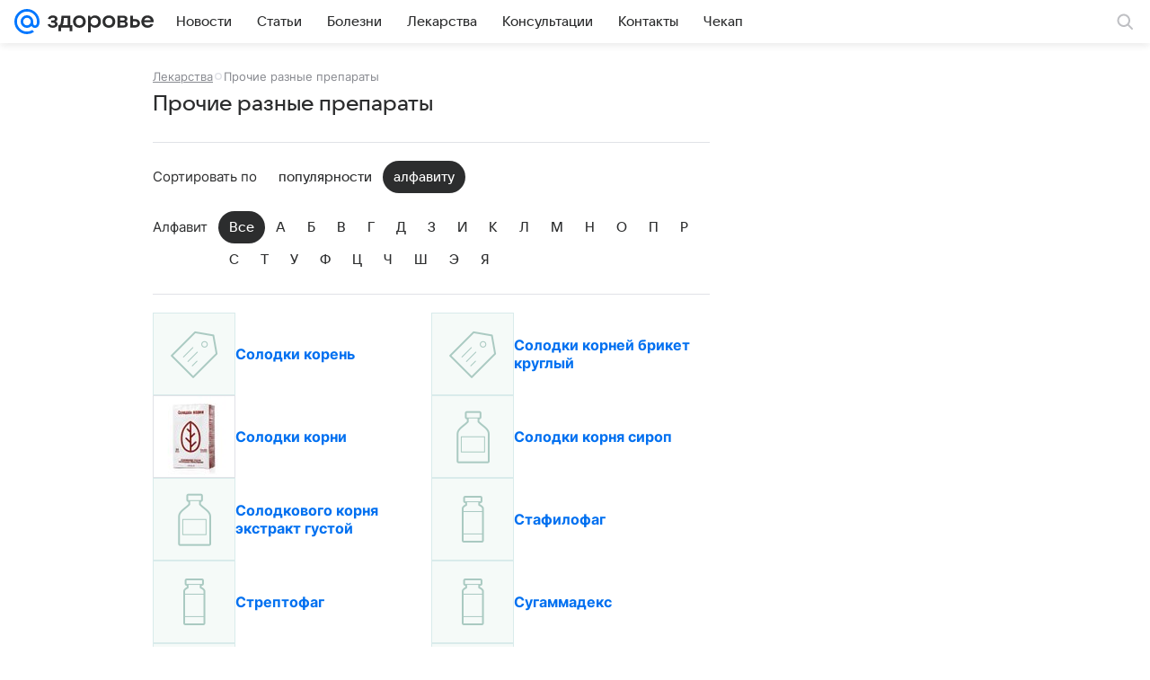

--- FILE ---
content_type: application/javascript; charset=utf-8
request_url: https://health.mail.ru/dist/chunks/4cf615f0ede8c109e827523a32842787.bac573fe104086549b62.js
body_size: 6356
content:
(this.__LOADABLE_LOADED_CHUNKS__=this.__LOADABLE_LOADED_CHUNKS__||[]).push([[9951],{1310:function(e,t,r){"use strict";r.d(t,{A:function(){return d}});var n=r(82854),s=r(29512),a=r(65655),i=r(76087),c=r.n(i),o=r(77464);const l=e=>{const{className:t,children:r}=e;return(0,n.jsx)("header",Object.assign({className:c()(o.root,t)},{children:r}))};l.Description=e=>e.description||e.children?(0,n.jsxs)(n.Fragment,{children:[(0,n.jsx)(s.A,{tag:"div",type:"articleLead",dangerouslySetInnerHTML:{__html:e.description||""},className:o.leadText}),e.children?(0,n.jsx)("div",Object.assign({className:o.children},{children:e.children})):null]}):null,l.Title=e=>(0,n.jsx)(a.A,Object.assign({itemProp:"headline",className:o.title,mediaLevel:!0,tiny:e.tiny,level:"1"},{children:e.children}));var d=l},5809:function(e){e.exports={header:"f407edf6fc",breadcrumbs:"d69f6bcd4e"}},8155:function(e){e.exports={root:"a19f77c21c",slotPadding:"dea36175f1"}},8607:function(e){e.exports={root:"c229512398"}},13527:function(e,t,r){"use strict";r.d(t,{A:function(){return c}});var n=r(82854),s=r(95013),a=r(76087),i=r.n(a);var c=e=>{const{children:t,className:r,stickyClassName:a,isNoSticky:c=!1,isViewPortHeight:o=!1,isCollapsedHeight:l=!1,topOffset:d}=e,u=d?{top:`${d}px`}:void 0;return(0,n.jsx)("div",Object.assign({className:i()(s.group,r,{[s.groupViewPortHeight]:o,[s.groupCollapsedHeight]:l})},{children:(0,n.jsx)("div",Object.assign({className:i()(s.groupContent,a,{[s.sticky]:!c}),style:u},{children:t}))}))}},14832:function(e,t,r){"use strict";var n;r.d(t,{b:function(){return n}}),function(e){e[e.STICKY_GAP_BASE=20]="STICKY_GAP_BASE",e[e.STICKY_GAP_WITH_FIXED_HEADER=68]="STICKY_GAP_WITH_FIXED_HEADER"}(n||(n={}))},15238:function(e,t,r){"use strict";r.r(t),r.d(t,{default:function(){return p}});var n=r(82854),s=r(44243),a=r(37183),i=r(46934),c=r(76679),o=r(35808),l=r(29512),d=r(44425);var u=e=>{const{sort:t,alphabet:r}=e,s=({data:e,title:t})=>(0,n.jsxs)("div",Object.assign({className:d.filter},{children:[(0,n.jsx)(l.A,Object.assign({tag:"div",className:d.title},{children:t})),(0,n.jsx)("div",Object.assign({className:d.items},{children:e.map((e,t)=>(0,n.jsx)(o.o,Object.assign({selected:e.active,className:d.item},{children:e.active?e.title:(0,n.jsx)(c.A,Object.assign({className:d.link,href:e.url,holder:!0},{children:e.title}))}),t))}))]}));return(0,n.jsxs)("div",Object.assign({className:d.root},{children:[t&&(0,n.jsx)(s,{data:t,title:"Сортировать по"}),r&&(0,n.jsx)(s,{data:r,title:"Алфавит"})]}))},f=r(35534);var p=e=>{const{page_data:{breadcrumbs:t,letterMenu:r,sortMenu:c,items:o,pager:l,rubric:{title:d}}}=e;return(0,n.jsx)(i.A,{header:(0,n.jsx)(n.Fragment,{children:(0,n.jsx)(f.A,{title:d,breadcrumbs:t})}),content:(0,n.jsxs)(n.Fragment,{children:[(0,n.jsx)(u,{sort:c,alphabet:r}),(0,n.jsx)(s.A,{data:{items:o,pager:l}})]}),sidebar:(0,n.jsx)(n.Fragment,{children:(0,n.jsx)(a.A,{})})})}},16398:function(e){e.exports={root:"fda27cfce9"}},20981:function(e){e.exports={root:"dd25f6a095",hideTopSpacing:"c3e8878648"}},21245:function(e){e.exports={none:"e2e0155e55",root:"bc5b504199",separator:"faa1b19c2f",footnote:"d8245f4444",item:"e1df578fc6"}},24946:function(e,t,r){"use strict";r.d(t,{A:function(){return c}});var n=r(82854),s=r(76087),a=r.n(s),i=r(99765);var c=e=>{const{children:t,className:r,contentClassName:s,dataQa:c="WrapperContent",dataQaDetail:o}=e,l=a()(i.content,s),d={};return o&&(d["data-qa-detail"]=o),(0,n.jsx)("div",Object.assign({"data-qa":"Wrapper",className:r},{children:(0,n.jsx)("div",Object.assign({},d,{"data-qa":c,className:l},{children:t}))}))}},27500:function(e,t,r){"use strict";r.d(t,{A:function(){return f}});var n=r(82854),s=r(15190),a=r(76087),i=r.n(a),c=r(29512),o=r(76679),l=r(21245);var d=(0,r(96309).mT)("Icon12CircleOutline","circle_outline_12","0 0 12 12",'<symbol xmlns="http://www.w3.org/2000/svg" fill="none" viewBox="0 0 12 12" id="circle_outline_12"><path fill="currentColor" fill-rule="evenodd" d="M6 8.5a2.5 2.5 0 1 0 0-5 2.5 2.5 0 0 0 0 5M6 10a4 4 0 1 0 0-8 4 4 0 0 0 0 8" clip-rule="evenodd" /></symbol>',12,12,!1,void 0);const u=e=>{const{children:t,separator:r,separatorClass:a,className:c,theme:o="footnote"}=e,u=[];return s.Children.toArray(t).forEach((e,t,s)=>{u.push(e),t!==s.length-1&&u.push((0,n.jsx)("span",Object.assign({"aria-hidden":"true",className:i()(l.separator,a)},{children:r||(0,n.jsx)(d,{})}),`${t}s`))}),(0,n.jsx)("div",Object.assign({"aria-label":"Навигация","data-logger":"Breadcrumbs",role:"navigation",className:i()(l[o],l.root,c)},{children:u}))};u.Item=e=>{const{href:t="",text:r,target:s="_blank",disabled:a=!1,onClick:d,className:u,prefix:f}=e,p=i()([u,l.item]);if(t||d){if(d&&"function"!=typeof d)throw new Error("onClick should be a function");return(0,n.jsxs)(c.A,Object.assign({tag:"span",className:p,type:"footnote",color:"secondary"},{children:[f,(0,n.jsxs)(o.A,Object.assign({inherit:!0,className:p,onClick:a?void 0:d,target:s,href:t},{children:[r,e.children]}))]}))}return(0,n.jsx)(c.A,Object.assign({tag:"span",className:p,type:"footnote",color:"secondary"},{children:e.children}))};var f=u},31029:function(e){e.exports={wrapper:"d127d44730",content:"d520816505",collapsible:"f4fb7c3b24"}},33049:function(e){e.exports={root:"f39ccde83e",picture:"e604116c6b",transparent:"a9417fc377",title:"c559ff9c5a"}},33247:function(e){e.exports={container:"eb8fb9e689",isVertical:"ba282b326c",aside:"f94a54c046",footer:"d3e23e76a8",header:"ef90142dc6",main:"dcced6f448",compact:"ea3d877b2f"}},34014:function(e,t,r){"use strict";r.d(t,{A:function(){return n.A}});var n=r(87894)},35534:function(e,t,r){"use strict";r.d(t,{A:function(){return u}});var n=r(82854),s=r(76087),a=r.n(s),i=r(27500),c=r(1310),o=r(65655),l=r(5809);const d=e=>{const{title:t,description:r,breadcrumbs:s,className:d}=e;return(0,n.jsxs)(c.A,Object.assign({className:a()(l.header,d),accentLine:!1},{children:[(0,n.jsx)(()=>void 0===s?null:(0,n.jsx)(i.A,Object.assign({className:l.breadcrumbs},{children:s.map((e,t)=>(0,n.jsx)(i.A.Item,Object.assign({href:e.is_current?void 0:e.href,target:"_self"},{children:e.title}),t))})),{}),(0,n.jsx)(o.A,Object.assign({level:"1"},{children:t})),r&&(0,n.jsx)(c.A.Description,{children:r})]}))};d.displayName="PageHeader";var u=d},35808:function(e,t,r){"use strict";r.d(t,{o:function(){return a.A},A:function(){return d}});var n=r(82854),s=r(15190),a=r(46536),i=r(76087),c=r.n(i),o=r(87659);const l=e=>{const{children:t,selected:r,onChange:i,className:d,type:u,stroke:f,size:p}=e,[b,h]=(0,s.useState)(r);(0,s.useEffect)(()=>{h(r)},[r]);const g=s.Children.map(t,e=>{var t;const r=e;return r.type!==l.Item?new Error("@media-ui/core: Компонент `Tabs` должен принимать только `Tabs.Item`."):(0,n.jsx)(a.A,Object.assign({dataLogger:(null===(t=r.props)||void 0===t?void 0:t.dataLogger)||"Tab",id:r.props.id,className:r.props.className,disabled:r.props.disabled,selected:b===r.props.id,type:r.props.type||u,stroke:r.props.stroke||f,size:r.props.size||p,onClick:()=>{h(r.props.id),"function"==typeof i&&i(r.props.id,Object.assign({},r.props))}},{children:e}))});return(0,n.jsx)("div",Object.assign({"data-qa":"Tabs",role:"tablist",className:c()(o.root,d)},{children:g}))};l.displayName="Tabs",l.Item=e=>{const{children:t}=e;return(0,n.jsx)(n.Fragment,{children:t})},l.Item.displayName="Tabs.Item";var d=l},37183:function(e,t,r){"use strict";r.d(t,{A:function(){return d}});var n=r(82854),s=r(65669),a=r(90922),i=r(13527),c=r(80525),o=r(92787),l=r(14832);var d=({isFixedPortalMenu:e=!0,isRubric:t=!0})=>{const r=e?l.b.STICKY_GAP_WITH_FIXED_HEADER:l.b.STICKY_GAP_BASE;return(0,n.jsx)(s.A,{children:(0,n.jsxs)(a.A,Object.assign({isCollapsible:!0},{children:[(0,n.jsx)(i.A,Object.assign({topOffset:r,isNoSticky:!t,isCollapsedHeight:!t},{children:(0,n.jsx)(c.A,Object.assign({hideOrder:10,size:630},{children:(0,n.jsx)(o.A,{alias:"aside300x600",isLazy:!0})}))})),!t&&(0,n.jsxs)(i.A,Object.assign({topOffset:r},{children:[(0,n.jsx)(c.A,Object.assign({hideOrder:9,size:350},{children:(0,n.jsx)(o.A,{alias:"asideTopToday",isLazy:!0})})),(0,n.jsx)(c.A,Object.assign({hideOrder:8,size:320},{children:(0,n.jsx)(o.A,{alias:"aside300x300",isLazy:!0})}))]}))]}))})}},39589:function(e){e.exports={wrapper:"aa072d5304",link:"e7a9afebbf"}},44243:function(e,t,r){"use strict";r.d(t,{A:function(){return l}});var n=r(82854),s=r(34014),a=r(65655),i=r(52918),c=r(90029);const o=e=>(0,n.jsx)("div",Object.assign({className:c.root},{children:e.items.map(e=>(0,n.jsx)("div",Object.assign({className:c.item},{children:(0,n.jsx)(i.A,Object.assign({},e))}),e.id))}));var l=e=>{const{data:{items:t,pager:r,title:i}}=e;return(0,n.jsxs)("section",Object.assign({className:c.wrapper},{children:[i&&(0,n.jsx)(a.A,Object.assign({level:"2",className:c.title},{children:i})),(0,n.jsx)(s.A,Object.assign({data:{items:t,pager:r}},{children:({data:e})=>(0,n.jsx)(o,Object.assign({},e))}))]}))}},44425:function(e){e.exports={root:"c87cee92f0",filter:"a16dfc70a5",title:"e25c60f4e8",items:"a376f4fd83",item:"d872e24f48",link:"c33e3c5fc7"}},46536:function(e,t,r){"use strict";r.d(t,{A:function(){return l}});var n=r(82854),s=r(76087),a=r.n(s),i=r(15190),c=r(29512),o=r(55766);var l=e=>{const{onClick:t,className:r,children:s,id:l,disabled:d=!1,selected:u=!1,hidden:f=!1,dataQa:p="Tab",stroke:b=!1,type:h="primary",size:g="medium",dataLogger:m="Tab"}=e,j=(0,i.useRef)(null),x={"aria-hidden":f,className:a()(o.root,o[h],o[`${g}Size`],{[o.disabled]:d,[o.selected]:u&&!d,[o.enabled]:!u&&!d,[o.stroke]:b},r),"data-qa":p,onClick:()=>{d||"function"==typeof t&&t(l)},"data-logger":m};(0,i.useLayoutEffect)(()=>{j.current&&u&&(e=>{const t=e.parentElement;if(t){const r=e.getBoundingClientRect().right,n=t.clientWidth;r&&r>n&&t.scroll(r-n,0)}})(j.current)},[]);const v=()=>(0,n.jsx)(c.A,Object.assign({"data-qa-state":"active",type:"headline1",tag:"div"},x,{children:s}));return(0,n.jsx)(n.Fragment,{children:u?(0,n.jsx)("div",Object.assign({ref:j},{children:v()})):v()})}},46934:function(e,t,r){"use strict";r.d(t,{A:function(){return p}});var n=r(82854),s=r(76087),a=r.n(s),i=r(59852),c=r(24946),o=r(29512),l=r(7352),d=r(8155);var u=e=>{const{text:t,className:r}=e,{layout:{custom:{next_articles:s}}}=(0,l.Us)();return(0,n.jsx)(o.A,Object.assign({className:a()(d.root,r,{[d.slotPadding]:s&&s.length<2}),type:"paragraph",color:"tertiary"},{children:t}))},f=r(20981);var p=e=>{const{content:t,sidebar:r,wrapper:s,header:o,className:l,hideTopSpacing:d}=e;return(0,n.jsxs)("div",Object.assign({className:a()(f.root,l,{[f.hideTopSpacing]:d})},{children:[r?(0,n.jsx)(c.A,Object.assign({dataQaDetail:"ContentLayout"},{children:(0,n.jsxs)(i.mc,{children:[(0,n.jsxs)(i.gZ,{children:[o,t]}),r]})})):s?(0,n.jsxs)(c.A,Object.assign({dataQaDetail:"ContentLayout"},{children:[o,t]})):(0,n.jsxs)(n.Fragment,{children:[o,t]}),(0,n.jsx)(c.A,Object.assign({dataQaDetail:"ContentLayout"},{children:(0,n.jsx)(u,{text:"Информация предоставляется в справочных целях. Не занимайтесь самолечением. При первых признаках заболевания обращайтесь к врачу."})}))]}))}},52918:function(e,t,r){"use strict";r.d(t,{A:function(){return f}});var n=r(82854),s=r(76087),a=r.n(s),i=r(76679),c=r(57511),o=r(95568),l=r(33049);const d=({packingSlug:e=""})=>(0,n.jsx)("span",Object.assign({className:"icon_drug-box"},{children:(0,n.jsx)("span",{className:`icon_drug icon_drug_${e}`})})),u=({image_90x90:e,isTransparent:t})=>{const r=(0,o.u)(e,{dpr:2});return(0,n.jsx)(c.A,Object.assign({className:a()(l.picture,{[l.transparent]:t}),lazy:!0},r))};var f=e=>{const{href:t,title:r,image_90x90:s}=e;return(0,n.jsxs)("figure",Object.assign({className:l.root},{children:[s?(0,n.jsx)(u,Object.assign({},e)):(0,n.jsx)(d,Object.assign({},e)),(0,n.jsx)("figcaption",Object.assign({className:l.title},{children:(0,n.jsx)(i.A,Object.assign({href:t,holder:!0},{children:r}))}))]}))}},55766:function(e){e.exports={root:"a1ac131c2c",mediumSize:"edb41da477",largeSize:"e2a6eac192",enabled:"bb968fc6e6",disabled:"b3840054e8",selected:"af9ffc64e3",primary:"bb11845687",secondary:"cba28867e4",stroke:"e526d813b7"}},59852:function(e,t,r){"use strict";r.d(t,{nC:function(){return l},mc:function(){return g},Y9:function(){return u},gZ:function(){return p}});var n=r(82854),s=r(76087),a=r.n(s),i=r(15190),c=r(33247),o=function(e,t){var r={};for(var n in e)Object.prototype.hasOwnProperty.call(e,n)&&t.indexOf(n)<0&&(r[n]=e[n]);if(null!=e&&"function"==typeof Object.getOwnPropertySymbols){var s=0;for(n=Object.getOwnPropertySymbols(e);s<n.length;s++)t.indexOf(n[s])<0&&Object.prototype.propertyIsEnumerable.call(e,n[s])&&(r[n[s]]=e[n[s]])}return r};const l=(0,i.forwardRef)((e,t)=>{const{children:r,compact:s,className:i}=e,l=o(e,["children","compact","className"]);return(0,n.jsx)("aside",Object.assign({},l,{ref:t,className:a()(c.aside,{[c.compact]:s},i)},{children:r}))});var d=function(e,t){var r={};for(var n in e)Object.prototype.hasOwnProperty.call(e,n)&&t.indexOf(n)<0&&(r[n]=e[n]);if(null!=e&&"function"==typeof Object.getOwnPropertySymbols){var s=0;for(n=Object.getOwnPropertySymbols(e);s<n.length;s++)t.indexOf(n[s])<0&&Object.prototype.propertyIsEnumerable.call(e,n[s])&&(r[n[s]]=e[n[s]])}return r};const u=(0,i.forwardRef)((e,t)=>{const{children:r,className:s}=e,i=d(e,["children","className"]);return(0,n.jsx)("header",Object.assign({},i,{ref:t,className:a()(s,c.header)},{children:r}))});var f=function(e,t){var r={};for(var n in e)Object.prototype.hasOwnProperty.call(e,n)&&t.indexOf(n)<0&&(r[n]=e[n]);if(null!=e&&"function"==typeof Object.getOwnPropertySymbols){var s=0;for(n=Object.getOwnPropertySymbols(e);s<n.length;s++)t.indexOf(n[s])<0&&Object.prototype.propertyIsEnumerable.call(e,n[s])&&(r[n[s]]=e[n[s]])}return r};const p=(0,i.forwardRef)((e,t)=>{const{children:r,className:s}=e,i=f(e,["children","className"]);return(0,n.jsx)("main",Object.assign({},i,{ref:t,className:a()(s,c.main)},{children:r}))});var b=function(e,t){var r={};for(var n in e)Object.prototype.hasOwnProperty.call(e,n)&&t.indexOf(n)<0&&(r[n]=e[n]);if(null!=e&&"function"==typeof Object.getOwnPropertySymbols){var s=0;for(n=Object.getOwnPropertySymbols(e);s<n.length;s++)t.indexOf(n[s])<0&&Object.prototype.propertyIsEnumerable.call(e,n[s])&&(r[n[s]]=e[n[s]])}return r};(0,i.forwardRef)((e,t)=>{const{children:r,className:s}=e,i=b(e,["children","className"]);return(0,n.jsx)("footer",Object.assign({},i,{ref:t,className:a()(s,c.footer)},{children:r}))});var h=function(e,t){var r={};for(var n in e)Object.prototype.hasOwnProperty.call(e,n)&&t.indexOf(n)<0&&(r[n]=e[n]);if(null!=e&&"function"==typeof Object.getOwnPropertySymbols){var s=0;for(n=Object.getOwnPropertySymbols(e);s<n.length;s++)t.indexOf(n[s])<0&&Object.prototype.propertyIsEnumerable.call(e,n[s])&&(r[n[s]]=e[n[s]])}return r};const g=(0,i.forwardRef)((e,t)=>{const{children:r,className:s,vertical:i=!1}=e,o=h(e,["children","className","vertical"]);return(0,n.jsx)("section",Object.assign({},o,{ref:t,className:a()(s,c.container,{[c.isVertical]:i})},{children:r}))})},61497:function(e,t,r){"use strict";r.d(t,{A:function(){return f}});var n=r(82854),s=r(15190),a=r(31029),i=r(91234),c=r(13527),o=r(80525);const l=(e,t)=>{if(0===e)return;let r=0;t.forEach(t=>{const n=Number((t||{}).dataset.size||0);r+=n,e<r?"none"!==t.style.display&&(t.style.display="none"):"none"===t.style.display&&(t.style.display="block")})};var d=r(76087),u=r.n(d);var f=e=>{const{children:t,className:r,isCollapsible:d,classNameContent:f}=e,p=(0,s.useRef)(null),b=(0,s.useRef)([]),h=(0,s.useCallback)(()=>{if(!p.current||!d)return;const e=p.current.getBoundingClientRect().height,t=(r=b.current,n="hideorder",r.sort((e,t)=>{const r=e.dataset[n]||0,s=t.dataset[n]||0;return Number(s)-Number(r)}));var r,n;l(e,t)},[d]);(0,s.useEffect)(()=>(window.addEventListener("resize",h),h(),()=>{window.removeEventListener("resize",h)}),[h]);const g=d?((e,t)=>s.Children.map(e,e=>{if(!(0,i.q)(e,c.A)||!e)return e;const r=s.Children.map(e.props.children,e=>(0,i.q)(e,o.A)&&e?(0,s.cloneElement)(e,{ref:e=>e&&!t.current.includes(e)&&t.current.push(e)}):e);return(0,s.cloneElement)(e,{children:r})}))(t,b):t,m=u()(a.content,{[a.collapsible]:d},f);return(0,n.jsx)("div",Object.assign({ref:p,className:u()(a.wrapper,r)},{children:(0,n.jsx)("div",Object.assign({className:m},{children:g}))}))}},65669:function(e,t,r){"use strict";r.d(t,{A:function(){return i}});var n=r(82854),s=r(59852),a=r(16398);var i=e=>(0,n.jsx)(s.nC,Object.assign({className:a.root},{children:e.children}))},77464:function(e){e.exports={root:"e22e8f9371",leadText:"f344ddc593",title:"a9af7791fe",children:"dcc95af736"}},80525:function(e,t,r){"use strict";r.d(t,{A:function(){return l}});var n=r(82854),s=r(15190),a=r(8607),i=r(76087),c=r.n(i);const o=(0,s.forwardRef)((e,t)=>{const{children:r,className:s,style:i,size:o,hideOrder:l}=e,d=Object.assign({minHeight:`${o}px`},i);return(0,n.jsx)("div",Object.assign({ref:t,className:c()(a.root,s),style:d,"data-hideorder":l,"data-size":o},{children:r}))});o.displayName="StickyItem";var l=o},87659:function(e){e.exports={root:"fc7e01cb7f"}},87894:function(e,t,r){"use strict";r.d(t,{A:function(){return g}});var n=r(82854),s=r(53535),a=r(29512),i=r(15190),c=r(75539);function o(e,t){var r;switch(t.type){case"data":return Object.assign(Object.assign({},e),{data:{items:[...e.data.items,...t.payload.items]},url:null===(r=t.payload.pager)||void 0===r?void 0:r.next_url,loading:!1});case"clear-and-loading":return Object.assign(Object.assign({},e),{error:void 0,loading:!0});case"error":return Object.assign(Object.assign({},e),{error:t.payload.error,loading:!1});default:return e}}var l,d=r(76087),u=r.n(d);function f(){return f=Object.assign?Object.assign.bind():function(e){for(var t=1;t<arguments.length;t++){var r=arguments[t];for(var n in r)({}).hasOwnProperty.call(r,n)&&(e[n]=r[n])}return e},f.apply(null,arguments)}var p=function(e,t){return i.createElement("svg",f({xmlns:"http://www.w3.org/2000/svg",width:16,height:12,fill:"none",viewBox:"0 0 16 12",ref:t},e),l||(l=i.createElement("path",{fill:"currentColor",d:"m8 6.778 3.773-3.107a.75.75 0 1 1 .954 1.158l-4.25 3.5a.75.75 0 0 1-.954 0l-4.25-3.5a.75.75 0 0 1 .954-1.158z"})))},b=(0,i.forwardRef)(p),h=r(39589);var g=function(e){const{children:t,data:{items:r,pager:l},more:d,className:f,customResponse:p}=e,[g,m]=function(e){const{url:t="",fetchOptions:r,initData:n,customResponse:s}=e,a={data:{items:n},error:void 0,loading:!1,url:t},[l,d]=(0,i.useReducer)(o,a);return[l,function(){d({type:"clear-and-loading"}),(0,c.Ay)(l.url||t,r).then(e=>{var t,r;d({type:"data",payload:"function"==typeof s?s(e):{items:(null===(t=null==e?void 0:e.data)||void 0===t?void 0:t.items)||[],pager:null===(r=null==e?void 0:e.data)||void 0===r?void 0:r.pager}})}).catch(e=>{d({type:"error",payload:{error:e}}),window.console.error(e)})}]}({url:l?l.next_url:void 0,initData:r,customResponse:p});return(0,n.jsxs)(n.Fragment,{children:[t(g),g.url&&(0,n.jsx)("div",Object.assign({className:u()(h.wrapper,f)},{children:(0,n.jsx)(s.A.Link,Object.assign({className:h.link,loading:null==g?void 0:g.loading,href:l?l.seo_url:"#",theme:"active",onClick:e=>{e.preventDefault(),m()},iconRight:(null==d?void 0:d.icon)||b},{children:(0,n.jsx)(a.A,Object.assign({type:"headline1"},{children:(null==d?void 0:d.text)||"Показать ещё"}))}))}))]})}},90029:function(e){e.exports={title:"e91859eab8",wrapper:"f5bd315e60",item:"b9d86eefba",root:"be453c348d"}},90922:function(e,t,r){"use strict";var n=r(61497);t.A=n.A},95013:function(e){e.exports={group:"c16f22c9ae",groupContent:"f66e86fcac",groupViewPortHeight:"d775032790",groupCollapsedHeight:"b2b76732be",sticky:"cb650fabbe"}},99765:function(e){e.exports={content:"fb20e85711"}}}]);
//# sourceMappingURL=4cf615f0ede8c109e827523a32842787.bac573fe104086549b62.js.map